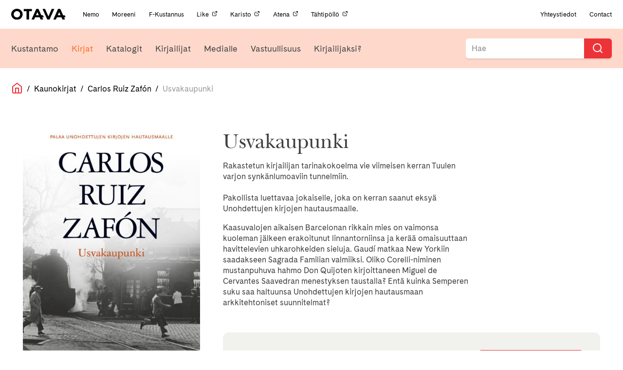

--- FILE ---
content_type: text/html; charset=UTF-8
request_url: https://otava.fi/kirjat/usvakaupunki/
body_size: 10577
content:
<!doctype html>
<!--[if lt IE 7]><html class="no-js ie ie6 lt-ie9 lt-ie8 lt-ie7" lang="fi"> <![endif]-->
<!--[if IE 7]><html class="no-js ie ie7 lt-ie9 lt-ie8" lang="fi"> <![endif]-->
<!--[if IE 8]><html class="no-js ie ie8 lt-ie9" lang="fi"> <![endif]-->
<!--[if gt IE 8]><!--><html class="no-js" lang="fi"> <!--<![endif]-->
<head>
    <meta charset="UTF-8" />
    <title>
                    Usvakaupunki | Otava
            </title>
    <!-- Start cookieyes banner -->
    <script id="cookieyes" type="text/javascript" src="https://cdn-cookieyes.com/client_data/8972d93c859d09bcbe6dbfea/script.js"></script>
    <!-- End cookieyes banner -->
    <meta name="description" content="Kustannusosakeyhtiö Otava">
    <link rel="stylesheet" href="https://otava.fi/wp-content/themes/jcoboot/style.css" type="text/css" media="screen" />
    <link rel="stylesheet" href="https://cdnjs.cloudflare.com/ajax/libs/font-awesome/4.7.0/css/font-awesome.min.css" />
    <meta http-equiv="Content-Type" content="text/html; charset=UTF-8" />
    <meta http-equiv="X-UA-Compatible" content="IE=edge">
    <meta name="viewport" content="width=device-width, initial-scale=1.0">
    <link rel="pingback" href="https://otava.fi/xmlrpc.php" />
    <meta name='robots' content='index, follow, max-image-preview:large, max-snippet:-1, max-video-preview:-1' />
	<style>img:is([sizes="auto" i], [sizes^="auto," i]) { contain-intrinsic-size: 3000px 1500px }</style>
	
<!-- Google Tag Manager for WordPress by gtm4wp.com -->
<script data-cfasync="false" data-pagespeed-no-defer>
	var gtm4wp_datalayer_name = "dataLayer";
	var dataLayer = dataLayer || [];
</script>
<!-- End Google Tag Manager for WordPress by gtm4wp.com -->
	<!-- This site is optimized with the Yoast SEO plugin v25.7 - https://yoast.com/wordpress/plugins/seo/ -->
	<meta name="description" content="Rakastetun kirjailijan tarinakokoelma vie viimeisen kerran Tuulen varjon synkänlumoaviin tunnelmiin. Pakollista luettavaa jokaiselle, joka on kerran" />
	<link rel="canonical" href="https://otava.fi/kirjat/usvakaupunki/" />
	<meta property="og:locale" content="fi_FI" />
	<meta property="og:type" content="article" />
	<meta property="og:title" content="Usvakaupunki | Otava" />
	<meta property="og:description" content="Rakastetun kirjailijan tarinakokoelma vie viimeisen kerran Tuulen varjon synkänlumoaviin tunnelmiin. Pakollista luettavaa jokaiselle, joka on kerran" />
	<meta property="og:url" content="https://otava.fi/kirjat/usvakaupunki/" />
	<meta property="og:site_name" content="Otava" />
	<meta property="article:publisher" content="https://www.facebook.com/otavankirjat/" />
	<meta property="article:modified_time" content="2026-01-20T08:00:04+00:00" />
	<meta property="og:image" content="https://otava.fi/wp-content/uploads/2019/08/fb_share_kirjat.png" />
	<meta property="og:image:width" content="1200" />
	<meta property="og:image:height" content="630" />
	<meta property="og:image:type" content="image/png" />
	<meta name="twitter:card" content="summary_large_image" />
	<meta name="twitter:site" content="@OtavanKirjat" />
	<script type="application/ld+json" class="yoast-schema-graph">{"@context":"https://schema.org","@graph":[{"@type":"WebPage","@id":"https://otava.fi/kirjat/usvakaupunki/","url":"https://otava.fi/kirjat/usvakaupunki/","name":"Usvakaupunki | Otava","isPartOf":{"@id":"https://otava.fi/#website"},"datePublished":"2021-04-15T21:00:00+00:00","dateModified":"2026-01-20T08:00:04+00:00","description":"Rakastetun kirjailijan tarinakokoelma vie viimeisen kerran Tuulen varjon synkänlumoaviin tunnelmiin. Pakollista luettavaa jokaiselle, joka on kerran","breadcrumb":{"@id":"https://otava.fi/kirjat/usvakaupunki/#breadcrumb"},"inLanguage":"fi","potentialAction":[{"@type":"ReadAction","target":["https://otava.fi/kirjat/usvakaupunki/"]}]},{"@type":"BreadcrumbList","@id":"https://otava.fi/kirjat/usvakaupunki/#breadcrumb","itemListElement":[{"@type":"ListItem","position":1,"name":"Home","item":"https://otava.fi/"},{"@type":"ListItem","position":2,"name":"Kirjat","item":"https://otavaprod.wpengine.com/kirjat/"},{"@type":"ListItem","position":3,"name":"Usvakaupunki"}]},{"@type":"WebSite","@id":"https://otava.fi/#website","url":"https://otava.fi/","name":"Otava","description":"Kustannusosakeyhtiö Otava","publisher":{"@id":"https://otava.fi/#organization"},"alternateName":"Otava","potentialAction":[{"@type":"SearchAction","target":{"@type":"EntryPoint","urlTemplate":"https://otava.fi/?s={search_term_string}"},"query-input":{"@type":"PropertyValueSpecification","valueRequired":true,"valueName":"search_term_string"}}],"inLanguage":"fi"},{"@type":"Organization","@id":"https://otava.fi/#organization","name":"Kustannusosakeyhtiö Otava","alternateName":"Otava","url":"https://otava.fi/","logo":{"@type":"ImageObject","inLanguage":"fi","@id":"https://otava.fi/#/schema/logo/image/","url":"https://otava.fi/wp-content/uploads/2024/12/otava_logo_RGB.png","contentUrl":"https://otava.fi/wp-content/uploads/2024/12/otava_logo_RGB.png","width":3667,"height":785,"caption":"Kustannusosakeyhtiö Otava"},"image":{"@id":"https://otava.fi/#/schema/logo/image/"},"sameAs":["https://www.facebook.com/otavankirjat/","https://x.com/OtavanKirjat","https://www.instagram.com/otavankirjat","https://www.linkedin.com/company/kustannusosakeyhtiö-otava/","https://www.youtube.com/user/otavavideot"]}]}</script>
	<!-- / Yoast SEO plugin. -->


<link rel='dns-prefetch' href='//ajax.googleapis.com' />
<link rel='dns-prefetch' href='//cdnjs.cloudflare.com' />
<link rel='dns-prefetch' href='//use.typekit.net' />
<script type="text/javascript">
/* <![CDATA[ */
window._wpemojiSettings = {"baseUrl":"https:\/\/s.w.org\/images\/core\/emoji\/15.0.3\/72x72\/","ext":".png","svgUrl":"https:\/\/s.w.org\/images\/core\/emoji\/15.0.3\/svg\/","svgExt":".svg","source":{"concatemoji":"https:\/\/otava.fi\/wp-includes\/js\/wp-emoji-release.min.js"}};
/*! This file is auto-generated */
!function(i,n){var o,s,e;function c(e){try{var t={supportTests:e,timestamp:(new Date).valueOf()};sessionStorage.setItem(o,JSON.stringify(t))}catch(e){}}function p(e,t,n){e.clearRect(0,0,e.canvas.width,e.canvas.height),e.fillText(t,0,0);var t=new Uint32Array(e.getImageData(0,0,e.canvas.width,e.canvas.height).data),r=(e.clearRect(0,0,e.canvas.width,e.canvas.height),e.fillText(n,0,0),new Uint32Array(e.getImageData(0,0,e.canvas.width,e.canvas.height).data));return t.every(function(e,t){return e===r[t]})}function u(e,t,n){switch(t){case"flag":return n(e,"\ud83c\udff3\ufe0f\u200d\u26a7\ufe0f","\ud83c\udff3\ufe0f\u200b\u26a7\ufe0f")?!1:!n(e,"\ud83c\uddfa\ud83c\uddf3","\ud83c\uddfa\u200b\ud83c\uddf3")&&!n(e,"\ud83c\udff4\udb40\udc67\udb40\udc62\udb40\udc65\udb40\udc6e\udb40\udc67\udb40\udc7f","\ud83c\udff4\u200b\udb40\udc67\u200b\udb40\udc62\u200b\udb40\udc65\u200b\udb40\udc6e\u200b\udb40\udc67\u200b\udb40\udc7f");case"emoji":return!n(e,"\ud83d\udc26\u200d\u2b1b","\ud83d\udc26\u200b\u2b1b")}return!1}function f(e,t,n){var r="undefined"!=typeof WorkerGlobalScope&&self instanceof WorkerGlobalScope?new OffscreenCanvas(300,150):i.createElement("canvas"),a=r.getContext("2d",{willReadFrequently:!0}),o=(a.textBaseline="top",a.font="600 32px Arial",{});return e.forEach(function(e){o[e]=t(a,e,n)}),o}function t(e){var t=i.createElement("script");t.src=e,t.defer=!0,i.head.appendChild(t)}"undefined"!=typeof Promise&&(o="wpEmojiSettingsSupports",s=["flag","emoji"],n.supports={everything:!0,everythingExceptFlag:!0},e=new Promise(function(e){i.addEventListener("DOMContentLoaded",e,{once:!0})}),new Promise(function(t){var n=function(){try{var e=JSON.parse(sessionStorage.getItem(o));if("object"==typeof e&&"number"==typeof e.timestamp&&(new Date).valueOf()<e.timestamp+604800&&"object"==typeof e.supportTests)return e.supportTests}catch(e){}return null}();if(!n){if("undefined"!=typeof Worker&&"undefined"!=typeof OffscreenCanvas&&"undefined"!=typeof URL&&URL.createObjectURL&&"undefined"!=typeof Blob)try{var e="postMessage("+f.toString()+"("+[JSON.stringify(s),u.toString(),p.toString()].join(",")+"));",r=new Blob([e],{type:"text/javascript"}),a=new Worker(URL.createObjectURL(r),{name:"wpTestEmojiSupports"});return void(a.onmessage=function(e){c(n=e.data),a.terminate(),t(n)})}catch(e){}c(n=f(s,u,p))}t(n)}).then(function(e){for(var t in e)n.supports[t]=e[t],n.supports.everything=n.supports.everything&&n.supports[t],"flag"!==t&&(n.supports.everythingExceptFlag=n.supports.everythingExceptFlag&&n.supports[t]);n.supports.everythingExceptFlag=n.supports.everythingExceptFlag&&!n.supports.flag,n.DOMReady=!1,n.readyCallback=function(){n.DOMReady=!0}}).then(function(){return e}).then(function(){var e;n.supports.everything||(n.readyCallback(),(e=n.source||{}).concatemoji?t(e.concatemoji):e.wpemoji&&e.twemoji&&(t(e.twemoji),t(e.wpemoji)))}))}((window,document),window._wpemojiSettings);
/* ]]> */
</script>
<style id='wp-emoji-styles-inline-css' type='text/css'>

	img.wp-smiley, img.emoji {
		display: inline !important;
		border: none !important;
		box-shadow: none !important;
		height: 1em !important;
		width: 1em !important;
		margin: 0 0.07em !important;
		vertical-align: -0.1em !important;
		background: none !important;
		padding: 0 !important;
	}
</style>
<link rel='stylesheet' id='wp-block-library-css' href='https://otava.fi/wp-includes/css/dist/block-library/style.min.css' type='text/css' media='all' />
<style id='classic-theme-styles-inline-css' type='text/css'>
/*! This file is auto-generated */
.wp-block-button__link{color:#fff;background-color:#32373c;border-radius:9999px;box-shadow:none;text-decoration:none;padding:calc(.667em + 2px) calc(1.333em + 2px);font-size:1.125em}.wp-block-file__button{background:#32373c;color:#fff;text-decoration:none}
</style>
<style id='global-styles-inline-css' type='text/css'>
:root{--wp--preset--aspect-ratio--square: 1;--wp--preset--aspect-ratio--4-3: 4/3;--wp--preset--aspect-ratio--3-4: 3/4;--wp--preset--aspect-ratio--3-2: 3/2;--wp--preset--aspect-ratio--2-3: 2/3;--wp--preset--aspect-ratio--16-9: 16/9;--wp--preset--aspect-ratio--9-16: 9/16;--wp--preset--color--black: #000000;--wp--preset--color--cyan-bluish-gray: #abb8c3;--wp--preset--color--white: #ffffff;--wp--preset--color--pale-pink: #f78da7;--wp--preset--color--vivid-red: #cf2e2e;--wp--preset--color--luminous-vivid-orange: #ff6900;--wp--preset--color--luminous-vivid-amber: #fcb900;--wp--preset--color--light-green-cyan: #7bdcb5;--wp--preset--color--vivid-green-cyan: #00d084;--wp--preset--color--pale-cyan-blue: #8ed1fc;--wp--preset--color--vivid-cyan-blue: #0693e3;--wp--preset--color--vivid-purple: #9b51e0;--wp--preset--gradient--vivid-cyan-blue-to-vivid-purple: linear-gradient(135deg,rgba(6,147,227,1) 0%,rgb(155,81,224) 100%);--wp--preset--gradient--light-green-cyan-to-vivid-green-cyan: linear-gradient(135deg,rgb(122,220,180) 0%,rgb(0,208,130) 100%);--wp--preset--gradient--luminous-vivid-amber-to-luminous-vivid-orange: linear-gradient(135deg,rgba(252,185,0,1) 0%,rgba(255,105,0,1) 100%);--wp--preset--gradient--luminous-vivid-orange-to-vivid-red: linear-gradient(135deg,rgba(255,105,0,1) 0%,rgb(207,46,46) 100%);--wp--preset--gradient--very-light-gray-to-cyan-bluish-gray: linear-gradient(135deg,rgb(238,238,238) 0%,rgb(169,184,195) 100%);--wp--preset--gradient--cool-to-warm-spectrum: linear-gradient(135deg,rgb(74,234,220) 0%,rgb(151,120,209) 20%,rgb(207,42,186) 40%,rgb(238,44,130) 60%,rgb(251,105,98) 80%,rgb(254,248,76) 100%);--wp--preset--gradient--blush-light-purple: linear-gradient(135deg,rgb(255,206,236) 0%,rgb(152,150,240) 100%);--wp--preset--gradient--blush-bordeaux: linear-gradient(135deg,rgb(254,205,165) 0%,rgb(254,45,45) 50%,rgb(107,0,62) 100%);--wp--preset--gradient--luminous-dusk: linear-gradient(135deg,rgb(255,203,112) 0%,rgb(199,81,192) 50%,rgb(65,88,208) 100%);--wp--preset--gradient--pale-ocean: linear-gradient(135deg,rgb(255,245,203) 0%,rgb(182,227,212) 50%,rgb(51,167,181) 100%);--wp--preset--gradient--electric-grass: linear-gradient(135deg,rgb(202,248,128) 0%,rgb(113,206,126) 100%);--wp--preset--gradient--midnight: linear-gradient(135deg,rgb(2,3,129) 0%,rgb(40,116,252) 100%);--wp--preset--font-size--small: 13px;--wp--preset--font-size--medium: 20px;--wp--preset--font-size--large: 36px;--wp--preset--font-size--x-large: 42px;--wp--preset--spacing--20: 0.44rem;--wp--preset--spacing--30: 0.67rem;--wp--preset--spacing--40: 1rem;--wp--preset--spacing--50: 1.5rem;--wp--preset--spacing--60: 2.25rem;--wp--preset--spacing--70: 3.38rem;--wp--preset--spacing--80: 5.06rem;--wp--preset--shadow--natural: 6px 6px 9px rgba(0, 0, 0, 0.2);--wp--preset--shadow--deep: 12px 12px 50px rgba(0, 0, 0, 0.4);--wp--preset--shadow--sharp: 6px 6px 0px rgba(0, 0, 0, 0.2);--wp--preset--shadow--outlined: 6px 6px 0px -3px rgba(255, 255, 255, 1), 6px 6px rgba(0, 0, 0, 1);--wp--preset--shadow--crisp: 6px 6px 0px rgba(0, 0, 0, 1);}:where(.is-layout-flex){gap: 0.5em;}:where(.is-layout-grid){gap: 0.5em;}body .is-layout-flex{display: flex;}.is-layout-flex{flex-wrap: wrap;align-items: center;}.is-layout-flex > :is(*, div){margin: 0;}body .is-layout-grid{display: grid;}.is-layout-grid > :is(*, div){margin: 0;}:where(.wp-block-columns.is-layout-flex){gap: 2em;}:where(.wp-block-columns.is-layout-grid){gap: 2em;}:where(.wp-block-post-template.is-layout-flex){gap: 1.25em;}:where(.wp-block-post-template.is-layout-grid){gap: 1.25em;}.has-black-color{color: var(--wp--preset--color--black) !important;}.has-cyan-bluish-gray-color{color: var(--wp--preset--color--cyan-bluish-gray) !important;}.has-white-color{color: var(--wp--preset--color--white) !important;}.has-pale-pink-color{color: var(--wp--preset--color--pale-pink) !important;}.has-vivid-red-color{color: var(--wp--preset--color--vivid-red) !important;}.has-luminous-vivid-orange-color{color: var(--wp--preset--color--luminous-vivid-orange) !important;}.has-luminous-vivid-amber-color{color: var(--wp--preset--color--luminous-vivid-amber) !important;}.has-light-green-cyan-color{color: var(--wp--preset--color--light-green-cyan) !important;}.has-vivid-green-cyan-color{color: var(--wp--preset--color--vivid-green-cyan) !important;}.has-pale-cyan-blue-color{color: var(--wp--preset--color--pale-cyan-blue) !important;}.has-vivid-cyan-blue-color{color: var(--wp--preset--color--vivid-cyan-blue) !important;}.has-vivid-purple-color{color: var(--wp--preset--color--vivid-purple) !important;}.has-black-background-color{background-color: var(--wp--preset--color--black) !important;}.has-cyan-bluish-gray-background-color{background-color: var(--wp--preset--color--cyan-bluish-gray) !important;}.has-white-background-color{background-color: var(--wp--preset--color--white) !important;}.has-pale-pink-background-color{background-color: var(--wp--preset--color--pale-pink) !important;}.has-vivid-red-background-color{background-color: var(--wp--preset--color--vivid-red) !important;}.has-luminous-vivid-orange-background-color{background-color: var(--wp--preset--color--luminous-vivid-orange) !important;}.has-luminous-vivid-amber-background-color{background-color: var(--wp--preset--color--luminous-vivid-amber) !important;}.has-light-green-cyan-background-color{background-color: var(--wp--preset--color--light-green-cyan) !important;}.has-vivid-green-cyan-background-color{background-color: var(--wp--preset--color--vivid-green-cyan) !important;}.has-pale-cyan-blue-background-color{background-color: var(--wp--preset--color--pale-cyan-blue) !important;}.has-vivid-cyan-blue-background-color{background-color: var(--wp--preset--color--vivid-cyan-blue) !important;}.has-vivid-purple-background-color{background-color: var(--wp--preset--color--vivid-purple) !important;}.has-black-border-color{border-color: var(--wp--preset--color--black) !important;}.has-cyan-bluish-gray-border-color{border-color: var(--wp--preset--color--cyan-bluish-gray) !important;}.has-white-border-color{border-color: var(--wp--preset--color--white) !important;}.has-pale-pink-border-color{border-color: var(--wp--preset--color--pale-pink) !important;}.has-vivid-red-border-color{border-color: var(--wp--preset--color--vivid-red) !important;}.has-luminous-vivid-orange-border-color{border-color: var(--wp--preset--color--luminous-vivid-orange) !important;}.has-luminous-vivid-amber-border-color{border-color: var(--wp--preset--color--luminous-vivid-amber) !important;}.has-light-green-cyan-border-color{border-color: var(--wp--preset--color--light-green-cyan) !important;}.has-vivid-green-cyan-border-color{border-color: var(--wp--preset--color--vivid-green-cyan) !important;}.has-pale-cyan-blue-border-color{border-color: var(--wp--preset--color--pale-cyan-blue) !important;}.has-vivid-cyan-blue-border-color{border-color: var(--wp--preset--color--vivid-cyan-blue) !important;}.has-vivid-purple-border-color{border-color: var(--wp--preset--color--vivid-purple) !important;}.has-vivid-cyan-blue-to-vivid-purple-gradient-background{background: var(--wp--preset--gradient--vivid-cyan-blue-to-vivid-purple) !important;}.has-light-green-cyan-to-vivid-green-cyan-gradient-background{background: var(--wp--preset--gradient--light-green-cyan-to-vivid-green-cyan) !important;}.has-luminous-vivid-amber-to-luminous-vivid-orange-gradient-background{background: var(--wp--preset--gradient--luminous-vivid-amber-to-luminous-vivid-orange) !important;}.has-luminous-vivid-orange-to-vivid-red-gradient-background{background: var(--wp--preset--gradient--luminous-vivid-orange-to-vivid-red) !important;}.has-very-light-gray-to-cyan-bluish-gray-gradient-background{background: var(--wp--preset--gradient--very-light-gray-to-cyan-bluish-gray) !important;}.has-cool-to-warm-spectrum-gradient-background{background: var(--wp--preset--gradient--cool-to-warm-spectrum) !important;}.has-blush-light-purple-gradient-background{background: var(--wp--preset--gradient--blush-light-purple) !important;}.has-blush-bordeaux-gradient-background{background: var(--wp--preset--gradient--blush-bordeaux) !important;}.has-luminous-dusk-gradient-background{background: var(--wp--preset--gradient--luminous-dusk) !important;}.has-pale-ocean-gradient-background{background: var(--wp--preset--gradient--pale-ocean) !important;}.has-electric-grass-gradient-background{background: var(--wp--preset--gradient--electric-grass) !important;}.has-midnight-gradient-background{background: var(--wp--preset--gradient--midnight) !important;}.has-small-font-size{font-size: var(--wp--preset--font-size--small) !important;}.has-medium-font-size{font-size: var(--wp--preset--font-size--medium) !important;}.has-large-font-size{font-size: var(--wp--preset--font-size--large) !important;}.has-x-large-font-size{font-size: var(--wp--preset--font-size--x-large) !important;}
:where(.wp-block-post-template.is-layout-flex){gap: 1.25em;}:where(.wp-block-post-template.is-layout-grid){gap: 1.25em;}
:where(.wp-block-columns.is-layout-flex){gap: 2em;}:where(.wp-block-columns.is-layout-grid){gap: 2em;}
:root :where(.wp-block-pullquote){font-size: 1.5em;line-height: 1.6;}
</style>
<link rel='stylesheet' id='typekit-css' href='https://use.typekit.net/fvi8lmv.css?ver=1.2.build' type='text/css' media='all' />
<link rel='stylesheet' id='theme.css-css' href='https://otava.fi/wp-content/themes/jcoboot/theme.css?ver=1.3.1' type='text/css' media='all' />
<script type="text/javascript" src="https://otava.fi/wp-content/themes/jcoboot/js/feather.min.js?ver=1.2.build" id="feather.js-js"></script>
<link rel="https://api.w.org/" href="https://otava.fi/wp-json/" /><link rel="alternate" title="JSON" type="application/json" href="https://otava.fi/wp-json/wp/v2/otava_book/146814" /><link rel="EditURI" type="application/rsd+xml" title="RSD" href="https://otava.fi/xmlrpc.php?rsd" />
<meta name="generator" content="WordPress 6.7.4" />
<link rel='shortlink' href='https://otava.fi/?p=146814' />
<link rel="alternate" title="oEmbed (JSON)" type="application/json+oembed" href="https://otava.fi/wp-json/oembed/1.0/embed?url=https%3A%2F%2Fotava.fi%2Fkirjat%2Fusvakaupunki%2F" />
<link rel="alternate" title="oEmbed (XML)" type="text/xml+oembed" href="https://otava.fi/wp-json/oembed/1.0/embed?url=https%3A%2F%2Fotava.fi%2Fkirjat%2Fusvakaupunki%2F&#038;format=xml" />

<!-- Google Tag Manager for WordPress by gtm4wp.com -->
<!-- GTM Container placement set to off -->
<script data-cfasync="false" data-pagespeed-no-defer type="text/javascript">
	var dataLayer_content = {"pagePostType":"otava_book","pagePostType2":"single-otava_book","pageAttributes":["antero-tiittula","carlos-ruiz-zafon","kaunokirjat","sahkokirjat","unohdettujen-kirjojen-hautausmaa","aanikirjat"],"pagePostAuthor":"Tuontiautomaatti Kirjavälityksestä"};
	dataLayer.push( dataLayer_content );
</script>
<script data-cfasync="false" data-pagespeed-no-defer type="text/javascript">
	console.warn && console.warn("[GTM4WP] Google Tag Manager container code placement set to OFF !!!");
	console.warn && console.warn("[GTM4WP] Data layer codes are active but GTM container must be loaded using custom coding !!!");
</script>
<!-- End Google Tag Manager for WordPress by gtm4wp.com --><link rel="icon" href="https://otava.fi/wp-content/uploads/2019/06/cropped-android-chrome-512x512-32x32.png" sizes="32x32" />
<link rel="icon" href="https://otava.fi/wp-content/uploads/2019/06/cropped-android-chrome-512x512-192x192.png" sizes="192x192" />
<link rel="apple-touch-icon" href="https://otava.fi/wp-content/uploads/2019/06/cropped-android-chrome-512x512-180x180.png" />
<meta name="msapplication-TileImage" content="https://otava.fi/wp-content/uploads/2019/06/cropped-android-chrome-512x512-270x270.png" />
		<style type="text/css" id="wp-custom-css">
			.page-id-111186 .image-wrapper.book-cover, .page-id-109678 .image-wrapper.book-cover, .page-id-112471 .image-wrapper.book-cover {
    display: none;
}
.page-id-111186 .book-wrapper .book-text.expand, .page-id-109678 .book-wrapper .book-text.expand, .page-id-112471 .book-wrapper .book-text.expand {
    min-height: initial;
}
.gform_wrapper form ul.gform_fields .gf-cont.gf-seloste label {
    display: initial;
	  font-size: 16px;
}
.page-id-99945{
	td {
		vertical-align: top;
	}
	
	@media (max-width: 768px) {
		tr{
			display: flex;
			flex-direction: column-reverse;
			gap: 1rem;
		}
	}
}		</style>
		
			<!-- Global site tag (gtag.js) - Google Analytics -->
		<script async src="https://www.googletagmanager.com/gtag/js?id=UA-37384713-1"></script>
		<script>
		window.dataLayer = window.dataLayer || [];
		function gtag(){dataLayer.push(arguments);}
		gtag('js', new Date());

		gtag('config', 'UA-37384713-1');
		feather.replace()
		</script>
		</head>
<body class="otava_book-template-default single single-otava_book postid-146814" data-template="base.twig">
	<!-- Meta Pixel Code -->
<script>
!function(f,b,e,v,n,t,s)
{if(f.fbq)return;n=f.fbq=function(){n.callMethod?
n.callMethod.apply(n,arguments):n.queue.push(arguments)};
if(!f._fbq)f._fbq=n;n.push=n;n.loaded=!0;n.version='2.0';
n.queue=[];t=b.createElement(e);t.async=!0;
t.src=v;s=b.getElementsByTagName(e)[0];
s.parentNode.insertBefore(t,s)}(window, document,'script',
'https://connect.facebook.net/en_US/fbevents.js');
fbq('init', '923304814500107');
fbq('track', 'PageView');
</script>
<noscript><img height="1" width="1" style="display:none" src="https://www.facebook.com/tr?id=923304814500107&ev=PageView&noscript=1"/></noscript>
<!-- End Meta Pixel Code -->
	  <div class="header-mobile">
    <div class="header-mobile__left" data-nav-toggle=""><i data-feather="menu"></i></div>
    <div class="header-mobile__center"><a href="/etusivu" class="nav-logo"><img src="https://otava.fi/wp-content/themes/jcoboot/assets/images/logo.svg" alt="Logo otava" /></a></div>
    <div class="header-mobile__right" data-nav-search-open=""><i data-feather="search"></i></div>
</div>
<div class="header-mobile header-mobile-search" data-nav-search="">
  <div class="header-mobile__left"><button onclick="jQuery('#mobile-search-form').submit()"></button></div>
  <div class="header-mobile__center">
    <form action="/" method="GET" id="mobile-search-form">
      <input name="s" type="text" placeholder="Hae Otava sivuilta...">
    </form>
  </div>
  <div class="header-mobile__right" data-nav-search-close=""><i data-feather="x"></i></div>
</div>
<div class="header" data-nav-header="">
    <div class="header__inner">
      <div class="nav-container nav-container--top padding-0-75 padding-y ">
        <div class="nav-container__content size-0-75">
          <a href="/etusivu" class="nav-logo"><img src="https://otava.fi/wp-content/themes/jcoboot/assets/images/logo.svg" alt="Logo otava" /></a>
          <div class="nav-section-title">
            <p>OTAVA KONSERNI</p>
          </div>
                      <div class="nav-links-for-mobile margin-left margin-1">
                              <a href="https://otava.fi/nemo/" target="" class="nav-item-small  menu-item menu-item-type-post_type menu-item-object-page menu-item-100509">
                  Nemo                </a>
                              <a href="https://otava.fi/moreeni/" target="" class="nav-item-small  menu-item menu-item-type-post_type menu-item-object-page menu-item-100519">
                  Moreeni                </a>
                              <a href="https://otava.fi/f-kustannus/" target="" class="nav-item-small  menu-item menu-item-type-post_type menu-item-object-page menu-item-100520">
                  F-Kustannus                </a>
                              <a href="https://like.fi/" target="_blank" class="nav-item-small  menu-item menu-item-type-custom menu-item-object-custom menu-item-134854">
                  Like<i data-feather="external-link" width="12" height="12" class="no-block margin-left margin-0-25"></i>                </a>
                              <a href="https://www.karisto.fi/" target="_blank" class="nav-item-small  menu-item menu-item-type-custom menu-item-object-custom menu-item-134853">
                  Karisto<i data-feather="external-link" width="12" height="12" class="no-block margin-left margin-0-25"></i>                </a>
                              <a href="https://atena.fi/" target="_blank" class="nav-item-small  menu-item menu-item-type-custom menu-item-object-custom menu-item-134852">
                  Atena<i data-feather="external-link" width="12" height="12" class="no-block margin-left margin-0-25"></i>                </a>
                              <a href="https://tahtipollo.fi" target="_blank" class="nav-item-small  menu-item menu-item-type-custom menu-item-object-custom menu-item-137878">
                  Tähtipöllö<i data-feather="external-link" width="12" height="12" class="no-block margin-left margin-0-25"></i>                </a>
                          </div>
                    <div class="nav-links-for-mobile nav-right-fix margin-auto margin-left padding-1 padding-right">
            <a href="/kustantamo/" class="nav-item-small padding-0">Yhteystiedot</a>
            <span class="margin-1 margin-left"></span>
            <a href="/in-english/" class="nav-item-small padding-0">Contact</a>
          </div>
        </div>
      </div>
                                                                                                                                                                                              <div class="nav-container nav-container--bottom nav-bg-color-1" data-jSticky='true' data-jScroll='true'>
        <div class="nav-container__content">
          <a class="mobile-logo" href="/etusivu"><img src="https://otava.fi/wp-content/themes/jcoboot/assets/images/logo.svg" alt="Logo otava" /></a>
                      <div class="nav-links nav-links--primary margin-1 margin-left padding-y padding-0-75">
                              <a href="https://otava.fi/kustantamo/otava/" target="" class="nav-item nav-link-color-4 menu-item menu-item-type-post_type menu-item-object-page menu-item-141688">Kustantamo</a>
                              <a href="https://otava.fi/kirjat/" target="" class="nav-item nav-link-color-1 menu-item menu-item-type-post_type menu-item-object-page current-menu-item menu-item-16 current-menu-item">Kirjat</a>
                              <a href="https://otava.fi/katalogit/" target="" class="nav-item nav-link-color-5 menu-item menu-item-type-post_type menu-item-object-page menu-item-141274">Katalogit</a>
                              <a href="https://otava.fi/kirjailijat/" target="" class="nav-item nav-link-color-2 menu-item menu-item-type-post_type menu-item-object-page menu-item-15">Kirjailijat</a>
                              <a href="https://otava.fi/medialle/" target="" class="nav-item nav-link-color-3 menu-item menu-item-type-post_type menu-item-object-page menu-item-14">Medialle</a>
                              <a href="https://otava.fi/vastuullisuus/" target="" class="nav-item nav-link-color-1 menu-item menu-item-type-post_type menu-item-object-page menu-item-141978">Vastuullisuus</a>
                              <a href="https://otava.fi/kirjailijaksi/" target="" class="nav-item nav-link-color-5 custom-menu-item kirjailijaksi-menu menu-item menu-item-type-post_type menu-item-object-page menu-item-100021">Kirjailijaksi?</a>
                          </div>
                    <div class="nav-search">
            <div class="searchbar searchbar--nav">
              <form id="searchform" action="/" method="get">
                <label onclick="document.getElementById('searchform').submit();" for="search-input"><i aria-hidden="true" data-feather="search"></i></label>
                <input
                    autocomplete="off" onfocus="this.setAttribute('autocomplete', 'off')" autocorrect="off" style="background-color: white;" class="searchbar-input" name="s" id="search-input-top" placeholder="Hae"
                    spellcheck="false" tabindex="1" required />
              </form>
            </div>
          </div>
        </div>
                          </div>
    </div>
  </div>
	<main role="main">
			
<div class="breadcrumbs flex size-1 color-black padding-0-25 padding-y margin-1 wrap align-center ">
	<a class="home" href="/">
		<i data-feather="home" class="color-primary"></i>
	</a>
								<span>&nbsp;&nbsp;/&nbsp;&nbsp;</span>
			<a href="/kirjat?category=kaunokirjat">Kaunokirjat</a>
				<span>&nbsp;&nbsp;/&nbsp;&nbsp;</span>
									<a href="https://otava.fi/kirjailijat/carlos-ruiz-zafon/">Carlos Ruiz Zafón</a>
						<span>&nbsp;&nbsp;/&nbsp;&nbsp;</span>
				<a class="color-grey">Usvakaupunki</a>
	</div>
	<div class="container content-page">
		<div class="row margin-3 margin-bottom">
			<div class="col-xs-12 col-m-4">
				<div class="book-show-cover">
					<a href="https://mediapankki.otava.fi/api/v1/assets/by-isbn/978-951-1-39855-4/info-page" target="_blank">
						<div >
    <img data-src="https://mediapankki.otava.fi/api/v1/assets/by-isbn/978-951-1-39855-4.jpg?maxWidth=460&maxHeight=800"
         data-placeholder="https://otava.fi/wp-content/themes/jcoboot/assets/images/covers/default_cover.svg"
         data-clear="true"
         class=" lazyload" alt="Usvakaupunki"/>
</div>
					</a>
				</div>
			</div>
			<div class="col-xs-12 col-m-8">
				<div class="padding-1 padding-bottom">
										<h2 class="padding-1 padding-top serif size-2 color-primary-darken-4">Usvakaupunki</h2>
					<div class="col-xs-12 col-m-8 size-1 padding-0-5 padding-y color-primary-darken-4">
												<div class="wysiwyg-content"><p>Rakastetun kirjailijan tarinakokoelma vie viimeisen kerran Tuulen varjon synkänlumoaviin tunnelmiin.
						<br><br> Pakollista luettavaa jokaiselle, joka on kerran saanut eksyä Unohdettujen kirjojen hautausmaalle.</p>
<p>Kaasuvalojen aikaisen Barcelonan rikkain mies on vaimonsa kuoleman jälkeen erakoitunut linnantorniinsa ja kerää omaisuuttaan havittelevien uhkarohkeiden sieluja. Gaudí matkaa New Yorkiin saadakseen Sagrada Familian valmiiksi. Oliko Corelli-niminen mustanpuhuva hahmo Don Quijoten kirjoittaneen Miguel de Cervantes Saavedran menestyksen taustalla? Entä kuinka Semperen suku saa haltuunsa Unohdettujen kirjojen hautausmaan arkkitehtoniset suunnitelmat?</p>
</div>
					</div>
				</div>
				<div class="color-light-gray-bg padding-0-5 flex wrap justify border-radius-0-5 row">
					<div class="color-black padding-1 line-1-25 col-l-6 col-xl-8">
						<p>Alkuteos: La ciudad de vapor</p>
													<p>
								ISBN
								kovakantinen kirja:
								978-951-1-39855-4
							</p>
													<p>
								ISBN
								e-kirja:
								978-951-1-40170-4
							</p>
													<p>
								ISBN
								äänikirja:
								978-951-1-40217-6
							</p>
													<p>
								ISBN
								pokkari:
								978-951-1-44400-8
							</p>
												<p>Kääntäjä: Antero Tiittula</p>
						<p>Julkaisupäivä: 16.04.2021</p>
																					<p>
									172
									sivua (kovakantinen kirja)
								</p>
																																																										<p>Kirjastoluokka: 84.2</p>
						
													<p class="color-black">Avainsana:&nbsp;
																	<a href="/?s=Antero Tiittula" class="book-tag">Antero Tiittula</a>
																	<a href="/?s=Carlos Ruiz Zafón" class="book-tag">Carlos Ruiz Zafón</a>
																	<a href="/?s=Kaunokirjat" class="book-tag">Kaunokirjat</a>
																	<a href="/?s=Sähkökirjat" class="book-tag">Sähkökirjat</a>
																	<a href="/?s=Unohdettujen kirjojen hautausmaa" class="book-tag">Unohdettujen kirjojen hautausmaa</a>
																	<a href="/?s=Äänikirjat" class="book-tag">Äänikirjat</a>
															</p>
											</div>
					<div class="padding-1 child-margins-y-1 flex align-end vertical col-l-6 col-xl-4 buy-buttons">
													<a class="btn btn--primary nowrap" target="_blank" href="https://www.suomalainen.com/products/usvakaupunki-3">
								Osta kovakantinen kirja
							</a>
													<a class="btn btn--primary nowrap" target="_blank" href="https://www.suomalainen.com/products/usvakaupunki-1">
								Osta e-kirja
							</a>
													<a class="btn btn--primary nowrap" target="_blank" href="https://www.suomalainen.com/products/usvakaupunki-2">
								Osta äänikirja
							</a>
											</div>
				</div>
							</div>
		</div>
	</div>
						<div class="book-author author">
 	<div class="container">
		<div class="image-section">
			<img src="https://otava.fi/wp-content/uploads/2015/12/zafon_w-400x0-c-default.jpg" alt="Kuva kirjailijasta Carlos Ruiz Zafón"/>
		</div>
		<div class="bio-section">
			<h2>Carlos Ruiz Zafón</h2>
			<div class="bio-text color-primary-darken-4">
				Carlos Ruiz Zafón (1964-2020) syntyi Barcelonassa. Vuodesta 1994 hän asui Los Angelesissa, missä hän toimi vapaana kirjailjana ja elokuvakäsikirjoittajana.

Zafón oli kotimaansa Espanja tunnetuimpia nykykirjailijoita ja kirjallisuuden kansainvälinen megatähti. Zafónin romaani <em>La sombra del viento</em> (2001) (<em>Tuulen varjo</em>, 2004) oli ilmestyessään Espanjassa kirjallinen sensaatio...
			</div>
			<a href="https://otava.fi/kirjailijat/carlos-ruiz-zafon/" class="btn btn-fix btn--ghost margin-1 margin-top">
				Tekijän sivulle
			</a>
		</div>
	</div>
</div>
									</main>

		<div class="footer color-light-gray-bg padding-1 padding-top">
  <div class="footer-container flex wrap">
      <div class="col-xs-6 col-m-3 col-l-3 footer-section flex vertical">
        <div id="custom_html-2" class="widget_text widget widget_custom_html"><div class="textwidget custom-html-widget"><a href="/"><img src="//otava.fi/wp-content/themes/jcoboot/assets/images/tahtilogo.svg" class="footer-logo" alt="logo"></a>
</div></div>
      </div>
      <div class="col-xs-6 col-m-3 col-l-3  footer-section nowrap flex vertical line-1-25">
        <div id="custom_html-3" class="widget_text widget widget_custom_html"><div class="textwidget custom-html-widget"><b>Ota yhteyttä</b>
<br><br>

<div>
	<a href="/kustantamo/">Kaikki yhteystiedot ⟶</a><br>
	<a href="tel:(09) 15661">(09) 15661</a><br>
<a href="mailto:palaute.otava@otava.fi">palaute.otava&shy;@otava.fi</a>
<br><br>
</div>
	<div>
		
	<p>Otavan kirjakauppa</p>
	<p>Uudenmaankatu 10</p>
	<p>00120 Helsinki</p>
	<p>050 310 0586</p>
	</div>

<br>

<br></div></div>
      </div>
      <div class="col-xs-6 col-m-3 col-l-3  footer-section flex vertical line-1-25">
        <div id="custom_html-5" class="widget_text widget widget_custom_html"><div class="textwidget custom-html-widget"><b>Konserni</b>
<br><br></div></div><div id="nav_menu-4" class="widget widget_nav_menu"><div class="menu-konserni-container"><ul id="menu-konserni" class="menu"><li id="menu-item-141689" class="menu-item menu-item-type-post_type menu-item-object-page menu-item-141689"><a href="https://otava.fi/kustantamo/otava/">Kustantamo</a></li>
<li id="menu-item-81085" class="menu-item menu-item-type-custom menu-item-object-custom menu-item-81085"><a target="_blank" href="http://otavankirjasaatio.fi/">Otavan Kirjasäätiö</a></li>
<li id="menu-item-81086" class="menu-item menu-item-type-custom menu-item-object-custom menu-item-81086"><a target="_blank" href="https://otavakonserni.fi/">Otava-konserni</a></li>
<li id="menu-item-81087" class="menu-item menu-item-type-custom menu-item-object-custom menu-item-81087"><a target="_blank" href="http://otavastuu.fi/">Ota vastuu</a></li>
<li id="menu-item-134855" class="menu-item menu-item-type-custom menu-item-object-custom menu-item-134855"><a target="_blank" href="https://oppimisenpalvelut.otava.fi/">Otava Oppiminen</a></li>
<li id="menu-item-134856" class="menu-item menu-item-type-custom menu-item-object-custom menu-item-134856"><a target="_blank" href="https://finnlectura.fi/">Finn Lectura</a></li>
<li id="menu-item-102673" class="menu-item menu-item-type-custom menu-item-object-custom menu-item-102673"><a href="https://otava.fi/kustantamo/avoimet-tyopaikat/">Avoimet työpaikat</a></li>
<li id="menu-item-109289" class="menu-item menu-item-type-post_type menu-item-object-page menu-item-privacy-policy menu-item-109289"><a rel="privacy-policy" href="https://otava.fi/tietosuojaseloste/">Tietosuojaseloste</a></li>
</ul></div></div><div id="custom_html-6" class="widget_text widget widget_custom_html"><div class="textwidget custom-html-widget"><a onclick="openCookieSettings()" style="cursor: pointer">Evästeasetukset</a></div></div>
      </div>
      <div class="col-xs-6 col-m-3 col-l-3  footer-section flex vertical line-1-25">
        <div id="custom_html-4" class="widget_text widget widget_custom_html"><div class="textwidget custom-html-widget"><b>Haluatko</b>
<br><br></div></div><div id="nav_menu-3" class="widget widget_nav_menu"><div class="menu-haluatko-container"><ul id="menu-haluatko" class="menu"><li id="menu-item-100547" class="menu-item menu-item-type-post_type menu-item-object-page menu-item-100547"><a href="https://otava.fi/kirjailijaksi/">Kirjailijaksi?</a></li>
<li id="menu-item-100514" class="menu-item menu-item-type-post_type menu-item-object-page menu-item-100514"><a href="https://otava.fi/kustantamo/kuvittajaksi/">Kuvittajaksi tai graafikoksi?</a></li>
<li id="menu-item-100515" class="menu-item menu-item-type-post_type menu-item-object-page menu-item-100515"><a href="https://otava.fi/kustantamo/suomentajaksi/">Suomentajaksi?</a></li>
<li id="menu-item-100541" class="menu-item menu-item-type-post_type menu-item-object-page menu-item-100541"><a href="https://otava.fi/kustantamo/oppikirjailijaksi/">Oppikirjailijaksi?</a></li>
</ul></div></div>
      </div>
  </div>
</div>

<div class="footer footer-copy">
  <div class="container footer-copy size-0-75">
    <div class="flex wrap">
      <div class="col-l-6 col-m-6 col-s-6 col-xs-12">
        <div class="footer-icon size-1-25 child-margins-x-1 padding-0-5">
          <a href="https://www.facebook.com/otavankirjat/" target="_blank"><i data-feather="facebook"></i></a>
          <a href="https://twitter.com/OtavanKirjat" target="_blank"><i data-feather="twitter"></i></a>
          <a href="https://www.linkedin.com/company/kustannusosakeyhti%C3%B6-otava" target="_blank"><i data-feather="linkedin"></i></a>
          <a href="https://www.instagram.com/otavankirjat/" target="_blank"><i data-feather="instagram"></i></a>
          <a href="https://www.youtube.com/user/otavavideot/featured" target="_blank"><i data-feather="youtube"></i></a>
        </div>
      </div>
      <div class="col-l-6 col-m-6 col-s-6 col-xs-12 padding-0-5 flex justify-end">
        <p class="padding-left padding-1 color-primary-1-darken-4">All rights reserved Otava 2026</p>
      </div>
    </div>
  </div>
</div>

	<script type="text/javascript" src="https://ajax.googleapis.com/ajax/libs/jquery/3.4.1/jquery.min.js" id="jquery-js"></script>
<script type="text/javascript" src="https://otava.fi/wp-content/themes/jcoboot/dist/bundle.js?ver=1.2.0" id="scripts.js-js"></script>
<script type="text/javascript" id="script.js-js-extra">
/* <![CDATA[ */
var global = {"ajax":"https:\/\/otava.fi\/wp-admin\/admin-ajax.php"};
/* ]]> */
</script>
<script type="text/javascript" src="https://otava.fi/wp-content/themes/jcoboot/js/script.js?ver=1.2.build" id="script.js-js"></script>
<script type="text/javascript" src="https://otava.fi/wp-content/themes/jcoboot/js/lazyload.js?ver=1.2.build" id="lazyload.js-js"></script>
<script type="text/javascript" src="https://otava.fi/wp-content/themes/jcoboot/js/menu.js?ver=1.2.build" id="menu.js-js"></script>
<script type="text/javascript" src="https://cdnjs.cloudflare.com/ajax/libs/jquery.devbridge-autocomplete/1.4.8/jquery.autocomplete.min.js?ver=1.2.8" id="jquery-auto-complete-js"></script>

	
		<script defer src="https://cdnjs.cloudflare.com/ajax/libs/popper.js/1.12.9/umd/popper.min.js" integrity="sha384-ApNbgh9B+Y1QKtv3Rn7W3mgPxhU9K/ScQsAP7hUibX39j7fakFPskvXusvfa0b4Q" crossorigin="anonymous"></script>
	<script defer src="https://cdn.jsdelivr.net/npm/bootstrap@4.0.0/dist/js/bootstrap.min.js" integrity="sha384-JZR6Spejh4U02d8jOt6vLEHfe/JQGiRRSQQxSfFWpi1MquVdAyjUar5+76PVCmYl" crossorigin="anonymous"></script>
	<script src="https://unpkg.com/feather-icons/dist/feather.min.js"></script>
    <script>
	    feather.replace();
	</script>
		<div class="modal book-question">
    <div class="modal-content">
        <div class="heading flex justify-start align-center">
            <h2 class="serif size-2 width-75 color-primary-darken-4 margin-1 margin-bottom">Haluan kirjailijaksi</h2>
            <p class="justify-end text-align-right margin-1 margin-bottom" style="font-size: 0.6rem; line-height: 1.6;">
                Haluatko <a class="underlined" href="/kustantamo/kuvittajaksi/">kuvittajaksi</a>,
                <a class="underlined" href="/kustantamo/kuvittajaksi/">graafikoksi</a>
                tai <a class="underlined" href="/kustantamo/suomentajaksi/">suomentajaksi</a>?
            </p>
        </div>
        <div class="row">
            <div class="col-xs-12 col-l-2">
                <p class="list__heading margin-1 margin-top">Valitse <br class="hide-on-large-down">kustantamo</p>
            </div>
            <div class="col-xs-12 col-l-10">
                <div class="flex wrap justify-start select-office margin-1 margin-bottom">
                    <span onclick="showOffice(this, 'select-otava')"
                          class="office--btn btn btn--light-blue btn--large grow justify-center">Otava</span>
                    <span onclick="showOffice(this, 'select-nemo')"
                          class="office--btn btn btn--light-blue btn--large grow justify-center">Nemo</span>
                    <span onclick="showOffice(this, 'select-moreeni')"
                          class="office--btn btn btn--light-blue btn--large grow justify-center">Moreeni</span>
                    <span onclick="showOffice(this, 'select-fkustannus')"
                          class="office--btn btn btn--light-blue btn--large grow justify-center">F-Kustannus</span>
                    <span onclick="showOffice(this, 'select-atena')"
                          class="office--btn btn btn--light-blue btn--large grow justify-center gap-2">
                        Atena
                        <i data-feather="external-link" width="22" height="22" aria-hidden="true"></i>
                    </span>
                    <span onclick="showOffice(this, 'select-like')"
                          class="office--btn btn btn--light-blue btn--large grow justify-center gap-2">
                        Like
                        <i data-feather="external-link" width="22" height="22" aria-hidden="true"></i>
                    </span>
                    <span onclick="showOffice(this, 'select-karisto')"
                          class="office--btn btn btn--light-blue btn--large grow justify-center gap-2">
                        Karisto
                        <i data-feather="external-link" width="22" height="22" aria-hidden="true"></i>
                    </span>
                </div>
            </div>
        </div>
                <div class="row select-step-two select-otava">
            <div class="col-xs-12 col-l-2">
                <p class="list__heading margin-1 margin-top">Valitse <br class="hide-on-large-down">osasto</p>
            </div>
            <div class="col-xs-12 col-l-10">
                <div class="flex justify-start">
                    <div class="hide-on-large-down flex justify-start">
                <span onclick="selectType(this, 'kauno')"
                      class="type--btn btn btn--light-blue btn--large grow justify-center">Kaunokirjailijaksi?</span>
                        <span onclick="selectType(this, 'tieto')"
                              class="type--btn btn btn--light-blue btn--large grow justify-center">Tietokirjailijaksi?</span>
                        <span onclick="selectType(this, 'lasten')"
                              class="type--btn btn btn--light-blue btn--large grow justify-center">Lasten- ja nuortenkirjailijaksi?</span>
                    </div>
                    <select class="mobile-select hide-on-large" name="" id="" onchange="selectType(this, value)">
                        <option value="kauno">Kaunokirjailijaksi</option>
                        <option value="tieto">Tietokirjailijaksi</option>
                        <option value="lasten">Lasten- ja nuortenkirjailijaksi?</option>
                    </select>
                </div>
            </div>
        </div>
                    </div>
    <div class="flex justify-end continue-wrapper" style="background-color:#F1F1EE;">
        <span onclick="goForm(this)" class="modal-continue color-primary-3">Jatka</span>
    </div>
</div>
</body>
</html>
